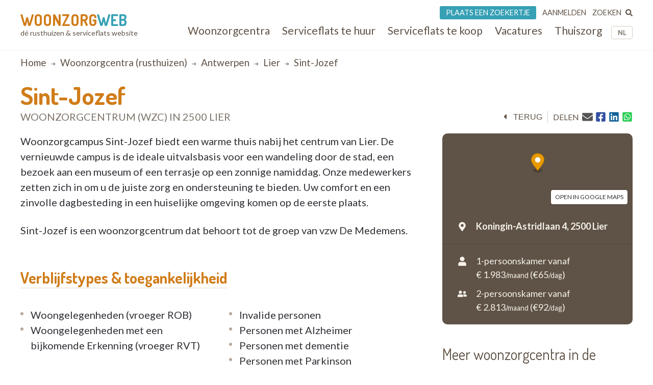

--- FILE ---
content_type: text/html; charset=UTF-8
request_url: https://www.woonzorgweb.be/rusthuizen/antwerpen/lier/rvt-sint-jozef
body_size: 13851
content:
<!DOCTYPE html>
<html lang="nl-be" dir="ltr" prefix="og: https://ogp.me/ns#">
  <head>
    <meta charset="utf-8" />
<noscript><style>form.antibot * :not(.antibot-message) { display: none !important; }</style>
</noscript><meta name="description" content="Woonzorgcampus Sint-Jozef biedt een warme thuis nabij het centrum van Lier. De vernieuwde campus is de ideale uitvalsbasis voor een wandeling door de stad, een bezoek aan een museum of een terrasje op een zonnige namiddag. Onze medewerkers zetten zich in om u de juiste zorg en ondersteuning te bieden. Uw comfort en een zinvolle dagbesteding in een huiselijke omgeving komen op de eerste plaats. Sint-Jozef is een woonzorgcentrum dat behoort tot de groep van vzw De Medemens. " />
<link rel="canonical" href="https://www.woonzorgweb.be/rusthuizen/antwerpen/lier/rvt-sint-jozef" />
<meta property="og:url" content="https://www.woonzorgweb.be/rusthuizen/antwerpen/lier/rvt-sint-jozef" />
<meta property="og:title" content="Sint-Jozef • woonzorgcentrum (rusthuis) in Lier • Woonzorgweb" />
<meta property="og:description" content="Woonzorgcampus Sint-Jozef biedt een warme thuis nabij het centrum van Lier. De vernieuwde campus is de ideale uitvalsbasis voor een wandeling door de stad, een bezoek aan een museum of een terrasje op een zonnige namiddag. Onze medewerkers zetten zich in om u de juiste zorg en ondersteuning te bieden. Uw comfort en een zinvolle dagbesteding in een huiselijke omgeving komen op de eerste plaats. Sint-Jozef is een woonzorgcentrum dat behoort tot de groep van vzw De Medemens. " />
<meta property="og:image" content="https://www.woonzorgweb.be/sites/default/files/styles/social_media_img/public/pictures/wzc-mrs-woonzorgcentrum-maison-de-repos-sint-jozef-lier.jpg?itok=Bx8-3sgE" />
<meta property="og:image:url" content="https://www.woonzorgweb.be/sites/default/files/styles/social_media_img/public/pictures/wzc-mrs-woonzorgcentrum-maison-de-repos-sint-jozef-lier.jpg?itok=Bx8-3sgE" />
<meta property="og:image:secure_url" content="https://www.woonzorgweb.be/sites/default/files/styles/social_media_img/public/pictures/wzc-mrs-woonzorgcentrum-maison-de-repos-sint-jozef-lier.jpg?itok=Bx8-3sgE" />
<meta name="Generator" content="Drupal 10 (https://www.drupal.org)" />
<meta name="MobileOptimized" content="width" />
<meta name="HandheldFriendly" content="true" />
<meta name="viewport" content="width=device-width, initial-scale=1.0" />
<script type="application/ld+json">{
    "@context": "https://schema.org",
    "@type": "BreadcrumbList",
    "itemListElement": [
        {
            "@type": "ListItem",
            "position": 1,
            "name": "Home",
            "item": "https://www.woonzorgweb.be/"
        },
        {
            "@type": "ListItem",
            "position": 2,
            "name": "Woonzorgcentra (rusthuizen)",
            "item": "https://www.woonzorgweb.be/rusthuizen"
        },
        {
            "@type": "ListItem",
            "position": 3,
            "name": "antwerpen",
            "item": "https://www.woonzorgweb.be/rusthuizen/antwerpen"
        },
        {
            "@type": "ListItem",
            "position": 4,
            "name": "lier",
            "item": "https://www.woonzorgweb.be/rusthuizen/antwerpen/lier"
        },
        {
            "@type": "ListItem",
            "position": 5,
            "name": "Sint-Jozef"
        }
    ]
}</script>

    <title>Sint-Jozef • woonzorgcentrum (rusthuis) in Lier • Woonzorgweb</title>

    <link rel="preconnect" href="https://fonts.googleapis.com">
    <link rel="preconnect" href="https://fonts.gstatic.com" crossorigin>
    <link href="https://fonts.googleapis.com/css2?family=Lato:wght@300;400;700&display=swap" rel="stylesheet">
    <link href="https://fonts.googleapis.com/css2?family=Dosis:wght@200..800&display=swap" rel="stylesheet">

    <link rel="stylesheet" media="all" href="/sites/default/files/css/css_RMcGvFv8RvX8Ucq1ZjlMUUU6UKR_gjhQjGO0kqpIlY0.css?delta=0&amp;language=nl-be&amp;theme=twzw&amp;include=[base64]" />
<link rel="stylesheet" media="all" href="/sites/default/files/css/css_eQeZNj7a7qQM9-4yK2Igs9t9culb6ERAbaYFiTVbcNU.css?delta=1&amp;language=nl-be&amp;theme=twzw&amp;include=[base64]" />
<link rel="stylesheet" media="all" href="/themes/twzw/dest/vendor/slick/slick.css?t8ssjo" />
<link rel="stylesheet" media="all" href="/themes/twzw/dest/global/global.css?t8ssjo" />

    <script>document.querySelector('html').classList.add('js')</script>
    <script type="application/json" data-drupal-selector="drupal-settings-json">{"path":{"baseUrl":"\/","pathPrefix":"","currentPath":"node\/2575","currentPathIsAdmin":false,"isFront":false,"currentLanguage":"nl-be"},"pluralDelimiter":"\u0003","suppressDeprecationErrors":true,"ajaxPageState":{"libraries":"[base64]","theme":"twzw","theme_token":null},"ajaxTrustedUrl":{"form_action_p_pvdeGsVG5zNF_XLGPTvYSKCf43t8qZYSwcfZl2uzM":true,"https:\/\/www.woonzorgweb.be\/rusthuizen\/antwerpen\/lier\/rvt-sint-jozef?ajax_form=1":true,"https:\/\/www.woonzorgweb.be\/search\/node":true},"gtag":{"tagId":"G-Y3DNYB55T3","consentMode":false,"otherIds":[],"events":[],"additionalConfigInfo":[]},"gtm":{"tagId":null,"settings":{"data_layer":"dataLayer","include_classes":false,"allowlist_classes":"","blocklist_classes":"","include_environment":false,"environment_id":"","environment_token":""},"tagIds":["GTM-NV9WDRHF"]},"colorbox":{"transition":"elastic","speed":350,"opacity":0.85,"slideshow":false,"slideshowAuto":true,"slideshowSpeed":2500,"slideshowStart":"start slideshow","slideshowStop":"stop slideshow","current":"{current} of {total}","previous":"\u00ab Prev","next":"Next \u00bb","close":"Close","overlayClose":true,"returnFocus":true,"maxWidth":"90%","maxHeight":"90%","initialWidth":"300","initialHeight":"250","fixed":true,"scrolling":true,"mobiledetect":true,"mobiledevicewidth":"480px"},"wzw_event_log_track":{"url":"https:\/\/www.woonzorgweb.be\/event-log\/addLog","data":{"2575":{"nid":"2575","log":{"path":"node\/2575","lang":"nl-be","url":"https:\/\/www.woonzorgweb.be\/rusthuizen\/antwerpen\/lier\/rvt-sint-jozef","type":"node","bundle":"nh","operation":"nodecount","description":"view_mode: full","ref_char":"full","nid":"2575","title":"Sint-Jozef","status":"1","session_id":""}}}},"antibot":{"forms":{"webform-submission-webform-contact-nh-node-2575-add-form":{"id":"webform-submission-webform-contact-nh-node-2575-add-form","key":"klauOqj3kLjbMQkpOYjYlthy9teh2lins29JQCRkyJG"}}},"ajax":{"edit-actions-submit":{"callback":"::submitAjaxForm","event":"click","effect":"none","speed":500,"progress":{"type":"throbber","message":""},"disable-refocus":true,"url":"https:\/\/www.woonzorgweb.be\/rusthuizen\/antwerpen\/lier\/rvt-sint-jozef?ajax_form=1","httpMethod":"POST","dialogType":"ajax","submit":{"_triggering_element_name":"op","_triggering_element_value":"Verzenden"}}},"twzw":{"username":"Anonieme gebruiker"},"user":{"uid":0,"permissionsHash":"9a6e3372803bfb4636e7369dd3366f4365743bad25ea39113e9bc305b1118b49"}}</script>
<script src="/sites/default/files/js/js_9HchZbM-KD0LacfYkNh9jXYzzA70eRpc4OG806_nHIw.js?scope=header&amp;delta=0&amp;language=nl-be&amp;theme=twzw&amp;include=[base64]"></script>
<script src="/modules/contrib/google_tag/js/gtag.js?t8ssjo"></script>
<script src="/modules/contrib/google_tag/js/gtm.js?t8ssjo"></script>
<script src="https://cdn-cookieyes.com/client_data/3e7492b519598b1308a385c2/script.js" id="cookieyes" class="cookieyes-be-nl"></script>

    <link rel="apple-touch-icon" sizes="180x180" href="/themes/twzw/images/favicons/nl-be/apple-touch-icon.png">
    <link rel="icon" type="image/png" sizes="32x32" href="/themes/twzw/images/favicons/nl-be/favicon-32x32.png">
    <link rel="icon" type="image/png" sizes="16x16" href="/themes/twzw/images/favicons/nl-be/favicon-16x16.png">
    <link rel="manifest" href="/themes/twzw/images/favicons/nl-be/site.webmanifest">
    <link rel="mask-icon" href="/themes/twzw/images/favicons/nl-be/safari-pinned-tab.svg" color="#d07c19">
    <link rel="shortcut icon" href="/themes/twzw/images/favicons/nl-be/favicon.ico">
    <meta name="msapplication-TileColor" content="#d07c19">
    <meta name="msapplication-config" content="/themes/twzw/images/favicons/nl-be/browserconfig.xml">
    <meta name="theme-color" content="#d07c19">
  </head>
  <body class="page-node--2575 lang--nl-be user--anonymous user--0 route--entitynodecanonical user--not-logged-in path--node node-type--nh">
    <object style="display: none;" type="image/svg+xml" data="/themes/twzw/images/svg/_sprite.svg" width="0" height="0"></object>

    <noscript><iframe src="https://www.googletagmanager.com/ns.html?id=GTM-NV9WDRHF"
                  height="0" width="0" style="display:none;visibility:hidden"></iframe></noscript>

      <div class="dialog-off-canvas-main-canvas" data-off-canvas-main-canvas>
    <div class="page__wrapper">
        <div class="page__header-wrapper">
      <header class="page__header">
        <div class="padder">
  <div class="contained">
    <div class="region region-header">
      <div class="block block-system block-system-branding-block">
  
    
        <div class="site-name">
      <a href="https://www.woonzorgweb.be/" title="Home" rel="home">
              Woonzorg<span>web</span>
            </a>
    </div>
        <div class="site-slogan">dé rusthuizen &amp; serviceflats website</div>
  </div>

      <button class="btn btn--mobile-nav-toggle no-print">
        <div class="txt">menu</div>
        <div class="shape">
          <i></i>
          <i></i>
          <i></i>
        </div>
      </button>
      <div class="header__blocks-wrapper">
        <div class="language-switcher-language-url b--lang-switcher block block-language block-language-blocklanguage-interface" id="block-twzw-languageswitcher" role="navigation">
  
    
      <ul class="links"><li hreflang="nl-be" data-drupal-link-system-path="node/2575" class="nl-be is-active" aria-current="page"><a href="https://www.woonzorgweb.be/rusthuizen/antwerpen/lier/rvt-sint-jozef" class="language-link is-active" data-wzw-lang="nl-be" hreflang="nl-be" data-drupal-link-system-path="node/2575" aria-current="page">NL</a></li><li hreflang="fr-be" data-drupal-link-system-path="node/2575" class="fr-be"><a href="https://www.seniorieweb.be/maisons-de-repos/anvers/lierre/rvt-sint-jozef" class="language-link" data-wzw-lang="fr-be" hreflang="fr-be" data-drupal-link-system-path="node/2575">FR</a></li></ul>
  </div>

<nav role="navigation"  id="block-mainmenunlbe" class="b--nav-main block--nav-main block block-menu navigation menu--main-menu-nl-be">
  
  
        

      <ul class="menu menu-level-0 menu-items-6">
                  <li class="mi">
                        <a href="https://www.woonzorgweb.be/rusthuizen" title="Zoek woonzorgcentra (rusthuizen) in je buurt" class="mi__link" data-drupal-link-system-path="node/4191">          <span class="link__title">Woonzorgcentra</span>
                  </a>
                          
  
  <div class="menu_link_content menu-link-contentmain-menu-nl-be view-mode-default menu-dropdown menu-dropdown-0 menu-type-default">
              
      </div>



                      </li>
                      <li class="mi">
                        <a href="https://www.woonzorgweb.be/serviceflats/te-huur" class="mi__link" data-drupal-link-system-path="node/4192">          <span class="link__title">Serviceflats te huur</span>
                  </a>
                          
  
  <div class="menu_link_content menu-link-contentmain-menu-nl-be view-mode-default menu-dropdown menu-dropdown-0 menu-type-default">
              
      </div>



                      </li>
                      <li class="mi">
                        <a href="https://www.woonzorgweb.be/serviceflats/te-koop" class="mi__link" data-drupal-link-system-path="node/4193">          <span class="link__title">Serviceflats te koop</span>
                  </a>
                          
  
  <div class="menu_link_content menu-link-contentmain-menu-nl-be view-mode-default menu-dropdown menu-dropdown-0 menu-type-default">
              
      </div>



                      </li>
                      <li class="jobs mi">
                        <a href="https://www.woonzorgweb.be/zorgsector-jobs-vacatures" class="mi__link" data-drupal-link-system-path="node/4194">          <span class="link__title">Vacatures</span>
                  </a>
                          
  
  <div class="menu_link_content menu-link-contentmain-menu-nl-be view-mode-default menu-dropdown menu-dropdown-0 menu-type-default">
              
      </div>



                      </li>
                      <li class="mi">
                        <a href="https://www.woonzorgweb.be/thuiszorg" class="mi__link" data-drupal-link-system-path="node/4196">          <span class="link__title">Thuiszorg</span>
                  </a>
                          
  
  <div class="menu_link_content menu-link-contentmain-menu-nl-be view-mode-default menu-dropdown menu-dropdown-0 menu-type-default">
              
      </div>



                      </li>
                      <li class="mobile-only mi">
                        <a href="https://www.woonzorgweb.be/dossiers" class="mi__link" data-drupal-link-system-path="node/4389">          <span class="link__title">Dossiers</span>
                  </a>
                          
  
  <div class="menu_link_content menu-link-contentmain-menu-nl-be view-mode-default menu-dropdown menu-dropdown-0 menu-type-default">
              
      </div>



                      </li>
        </ul>
  

  </nav>
<nav role="navigation"  id="block-usermenunlbe" class="b--nav-user block--nav-user block block-menu navigation menu--user-menu-nl-be">
  
  
        

      <ul class="menu menu-level-0 menu-items-3">
                  <li class="advertise mi">
                        <a href="https://www.woonzorgweb.be/plaats-een-zoekertje" class="mi__link" data-drupal-link-system-path="node/7021">          <span class="link__title">Plaats een zoekertje</span>
                  </a>
                          
  
  <div class="menu_link_content menu-link-contentuser-menu-nl-be view-mode-default menu-dropdown menu-dropdown-0 menu-type-default">
              
      </div>



                      </li>
                      <li class="login mi">
                        <a href="https://www.woonzorgweb.be/aanmelden" class="mi__link" data-drupal-link-system-path="node/4398">          <span class="link__title">Aanmelden</span>
                  </a>
                          
  
  <div class="menu_link_content menu-link-contentuser-menu-nl-be view-mode-default menu-dropdown menu-dropdown-0 menu-type-default">
              
      </div>



                      </li>
                      <li class="search mi">
                        <a href="https://www.woonzorgweb.be/zoeken" class="mi__link" data-drupal-link-system-path="node/6320">          <span class="link__title">Zoeken</span>
                      <i class="link__icon">
            <div class="field field--name-field-icon field--type-image field--label-hidden field__item"><svg xmlns="http://www.w3.org/2000/svg" aria-hidden="true" data-prefix="fas" data-icon="search" class="svg-inline--fa fa-search fa-w-16" role="img" viewBox="0 0 512 512">
  <path fill="currentColor" d="M505 442.7L405.3 343c-4.5-4.5-10.6-7-17-7H372c27.6-35.3 44-79.7 44-128C416 93.1 322.9 0 208 0S0 93.1 0 208s93.1 208 208 208c48.3 0 92.7-16.4 128-44v16.3c0 6.4 2.5 12.5 7 17l99.7 99.7c9.4 9.4 24.6 9.4 33.9 0l28.3-28.3c9.4-9.4 9.4-24.6.1-34zM208 336c-70.7 0-128-57.2-128-128 0-70.7 57.2-128 128-128 70.7 0 128 57.2 128 128 0 70.7-57.2 128-128 128z"></path>
</svg></div>
      </i>
                  </a>
                          
  
  <div class="menu_link_content menu-link-contentuser-menu-nl-be view-mode-default menu-dropdown menu-dropdown-0 menu-type-default">
              
      </div>



                      </li>
        </ul>
  

  </nav><div class="search-block-form b--site-search block block-search container-inline" data-drupal-selector="search-block-form" novalidate="novalidate" id="block-searchform" role="search">
  
    
      <form action="https://www.woonzorgweb.be/search/node" method="get" id="search-block-form" accept-charset="UTF-8">
  <div class="js-form-item form-item js-form-type-search form-type-search js-form-item-keys form-item-keys form-no-label">
      
<label for="edit-keys" class="visually-hidden">Search</label>
                  <input title="Enter the terms you wish to search for." data-drupal-selector="edit-keys" type="search" id="edit-keys" name="keys" value="" size="15" maxlength="128" class="form-search" />

            
<label for="edit-keys" class="visually-hidden">Search</label>
  </div>
<div data-drupal-selector="edit-actions" class="form-actions js-form-wrapper form-wrapper" id="edit-actions--3"><input data-drupal-selector="edit-submit" type="submit" id="edit-submit--2" value="Search" class="button js-form-submit form-submit" />
</div>

</form>
  </div>

      </div>
    </div>
    </div>
</div>

        <div class="page__header-scroll-info"></div>
      </header>
    </div>
        <div class="page__breadcrumb-wrapper">
      <div class="page__breadcrumb">
          <div class="region region-breadcrumb">
    <div class="padder">
      <div class="contained">
        <div id="block-breadcrumbs-2" class="block block-system block-system-breadcrumb-block">
  
    
        <nav class="breadcrumb" role="navigation" aria-labelledby="system-breadcrumb">
    <h2 id="system-breadcrumb" class="visually-hidden">Breadcrumb</h2>
    <ol>
          <li>
                  <a href="https://www.woonzorgweb.be/">Home</a>
              </li>
          <li>
                  <a href="https://www.woonzorgweb.be/rusthuizen">Woonzorgcentra (rusthuizen)</a>
              </li>
          <li>
                  <a href="https://www.woonzorgweb.be/rusthuizen/antwerpen">antwerpen</a>
              </li>
          <li>
                  <a href="https://www.woonzorgweb.be/rusthuizen/antwerpen/lier">lier</a>
              </li>
          <li>
                  Sint-Jozef
              </li>
        </ol>
  </nav>

  </div>

      </div>
    </div>
  </div>

      </div>
    </div>
        <div class="page__messages-wrapper">
      <div class="page__messages">
          <div class="region region-messages">
    <div id="block-messages">
  
  
      <div data-drupal-messages-fallback class="hidden"></div>
  </div>
  </div>

      </div>
    </div>
      <a id="main-content" tabindex="-1"></a>
  <main class="page__main "role="main">
     
      <div id="content-top" class="page__content-wrapper">
      <div class="page__content">
          <div class="region region-content">
    <div id="block-mainpagecontent" class="block block-system block-system-main-block">
  
    
      <div class="sets">

  
        
  
        
            
                                              
              
        
  
  
  
</div>

<article class="f-nhsf f-nhsf--not-paying" data-latlon="51.12744/4.576934">
  <div class="f-nhsf__sticky-head">
    <div class="padder">
      <div class="contained">
        <header class="f-nhsf__head">
          <h1 class="head__title">
            Sint-Jozef
            <span>woonzorgcentrum 
                          (WZC) 
                        in 2500 Lier
            </span>
          </h1>
          <div class="head__options no-print">
                                            <div class="back">
  <button class="btn btn--back" onclick="window.history.back();">
    <i class="icon icon--before"><svg><use xlink:href="/themes/twzw/images/svg/_sprite.svg#caret-left"></use></svg></i><span class="btn__txt">terug</span>
  </button>
</div>                                                                         
                                           <div class="print">
  <button class="btn btn--print" onclick="window.print()">
    <i class="icon icon--before"><svg><use xlink:href="/themes/twzw/images/svg/_sprite.svg#print"></use></svg></i>
    <span class="btn__txt">print</span>
  </button>
</div>                                                                        
                                           <div class="share">
  <div>delen</div>
  <div>
          <a title="E-mail" href="mailto:?subject=Sint-Jozef&body=https://www.woonzorgweb.be/rusthuizen/antwerpen/lier/rvt-sint-jozef"><i class="icon"><svg><use xlink:href="/themes/twzw/images/svg/_sprite.svg#email"></use></svg></i></a>
        <button title="Facebook" data-share="https://www.facebook.com/sharer/sharer.php?u=https://www.woonzorgweb.be/rusthuizen/antwerpen/lier/rvt-sint-jozef"><i class="icon"><svg><use xlink:href="/themes/twzw/images/svg/_sprite.svg#facebook"></use></svg></i></button>
    <button title="LinkedIn" data-share="https://www.linkedin.com/shareArticle?mini=true&url=https://www.woonzorgweb.be/rusthuizen/antwerpen/lier/rvt-sint-jozef&title="><i class="icon"><svg><use xlink:href="/themes/twzw/images/svg/_sprite.svg#linkedin"></use></svg></i></button>
    <button title="Whatsapp" data-share="whatsapp://send?text=https://www.woonzorgweb.be/rusthuizen/antwerpen/lier/rvt-sint-jozef"><i class="icon"><svg><use xlink:href="/themes/twzw/images/svg/_sprite.svg#whatsapp"></use></svg></i></button>
  </div>
</div>                                                                        
          </div>
        </header>
      </div>
    </div>
    <div class="shadow"></div>
  </div>
  <div class="padder">
    <div class="contained">
      <div class="f-nhsf-grid">
        
        <div class="f-nhsf-grid__meta">
                                          <div class="data">
                           
      
  <script defer src="https://api.mapbox.com/mapbox-gl-js/v0.52.0/mapbox-gl.js"></script>
  <link rel="preload" href="https://api.mapbox.com/mapbox-gl-js/v0.52.0/mapbox-gl.css" as="style" onload="this.onload=null;this.rel='stylesheet'">
        <div class="map map--desktop">
      <div class="map__container">
        <div class="map__box" id="mapbox--desktop"></div>
        <div class="map__link">
          <a target="_blank" rel="noopener noreferrer" href="https://maps.google.com/?q=Sint-Jozef Koningin-Astridlaan 4 , 2500 Lier">open in Google Maps</a>
        </div>
        <script>
          window.addEventListener('DOMContentLoaded', function() {
            (function() {
              mapboxgl.accessToken = 'pk.eyJ1Ijoid29vbnpvcmd3ZWIiLCJhIjoiY2pwNnFvejcwMGN0cTNrbjBqczgybW43MiJ9.Ls5uJGtQUGpV2BRD7xH5eA';
              var mapDesktop = new mapboxgl.Map({
                  container: 'mapbox--desktop',
                  style: 'mapbox://styles/mapbox/streets-v11',
                  center: [4.576934, 51.12744],
                  zoom: 10
              });
              var markerDesktop = new mapboxgl.Marker({
                color: '#e99a00',
              }).setLngLat([4.576934, 51.12744])
                .addTo(mapDesktop);
              mapDesktop.scrollZoom.disable();
              mapDesktop.addControl(new mapboxgl.NavigationControl());
            })();
          });
        </script>
      </div>
    </div>
                                                   
                                 <div class="address icon-spaced">
    <span class="icon icon--before"><svg><use xlink:href="/themes/twzw/images/svg/_sprite.svg#map-marker"></use></svg></span>
    <div>
              <span class="line">Koningin-Astridlaan 4,</span>
            <span class="line">
        2500 
                  Lier
              </span>
    </div>
  </div>
                                                                      
                                     <div class="pricing">
          <div class="price price-one-person-room icon-spaced">
        <span class="icon icon--before"><svg><use xlink:href="/themes/twzw/images/svg/_sprite.svg#user"></use></svg></span>
        <div>1-persoonskamer vanaf
          <div>€ 1.983<span style="font-size: 80%; font-weight: 400; margin: 0;">/maand</span> (€65<span style="font-size: 80%; font-weight: 400; margin: 0;">/dag</span>)</div>
        </div>
      </div>
              <div class="price price-two-person-room icon-spaced">
        <span class="icon icon--before"><svg><use xlink:href="/themes/twzw/images/svg/_sprite.svg#users"></use></svg></span>
        <div>2-persoonskamer vanaf 
          <div>€ 2.813<span style="font-size: 80%; font-weight: 400; margin: 0;">/maand</span> (€92<span style="font-size: 80%; font-weight: 400; margin: 0;">/dag</span>)</div>
        </div>
      </div>
        </div>
  
                                                    
  
</div>                                                                         
        </div>

        <div class="f-nhsf-grid__main">

          
          
          
                                               
  
            <div class="segment">
        <div class="segment__content segment__content--limited segment__content--limited-300">
          <div class="content-to-limit">
                          <p>Woonzorgcampus Sint-Jozef biedt een warme thuis nabij het centrum van Lier. De vernieuwde campus is de ideale uitvalsbasis voor een wandeling door de stad, een bezoek aan een museum of een terrasje op een zonnige namiddag.&nbsp;Onze medewerkers zetten zich in om u de juiste zorg en ondersteuning te bieden. Uw comfort en een zinvolle dagbesteding in een huiselijke omgeving komen op de eerste plaats.</p>
<p>Sint-Jozef is een woonzorgcentrum dat behoort tot de groep van vzw De Medemens.&nbsp;</p>

                      </div>
        </div>
                            <div class="segment__expander">
  <button class="btn btn--expand" data-action="expand">
    <i class="icon icon--before" data-fa-i2svg="">
      <svg><use xlink:href="/themes/twzw/images/svg/_sprite.svg#angle-down"></use></svg>
    </i>
    <span class="btn__txt">Lees meer</span>
  </button>
</div>                                                             
      </div>
      
  
  
  
  
    
    
    
    

  
    
    
    
    


                                     

                                                                                                               

          
                                         
  
  
  
  
  
  
                  <div class="segment">
          <h3>Verblijfstypes & toegankelijkheid</h3>
          <div class="segment__content flexer">
            <div class="flex-1">
                              <ul class="list list--properties"><li>
                                                                        Woongelegenheden (vroeger ROB)
                                                                  </li><li>
                                                                        Woongelegenheden met een bijkomende Erkenning (vroeger RVT)
                                                                  </li></ul>
                          </div>
            <div class="flex-2"> 
                              <ul class="list list--properties">                      <li>Invalide personen</li>
                                          <li>Personen met Alzheimer</li>
                                          <li>Personen met dementie</li>
                                          <li>Personen met Parkinson</li>
                                          <li>Semi-validen</li>
                                          <li>Valide personen</li>
                    </ul>
                          </div>
          </div>
        </div>
          
    
    
    

  
    
    
    
    


                 
          
                  </div>

        <div class="f-nhsf-grid__aside no-print">
          <div class="aside__inner">
                          <div class="other-premises other-premises--side">
                                <div style="display: none;"><a href="/nursing-homes/260/3562">nursing-homes/260/3562</a></div>
                <h3 class="fs-15x fw-400 c-brown m-b-20">
                                                  Meer woonzorgcentra in de omgeving van Lier
                                </h3>
                <div class="views-element-container"><div class="view view-full-nh view-id-full_nh view-display-id-paying_others_teasers_mini js-view-dom-id-cf53df694faa3df5e89ebbd5844a49e599981be977cdc4698b4d477b81a0f2a4">
  
    
      <div class="view-results">
              <div class="view-content">
        


<article class="tm-nhsf" data-latlon="51.131335/4.560025">

    <div class="tm-nhsf__visuals">

        <div class="tm-nhsf__picture">
      <div class="placeholder">
                                                          <a href="https://www.woonzorgweb.be/rusthuizen/antwerpen/lier/woon-en-zorghuis-herenhof" title="Woon- en Zorghuis Herenhof - woonzorgcentrum in 2500 Lier"><img class="picture picture--main image-style-medium" loading="lazy" src="/sites/default/files/styles/medium/public/pictures/wzc-mrs-woonzorgcentrum-maison-de-repos-woon-en-zorghuis-herenhof-maison-de-repos-herenhof.jpg?itok=XXO8AATT" alt="Woon- en Zorghuis Herenhof" title="Woon- en Zorghuis Herenhof" />

</a>
                                                                                                                                                                                                      </div>
    </div>
  </div>

    <div class="tm-nhsf__info">
    <h3 class="tm-nhsf__title">
      <a href="https://www.woonzorgweb.be/rusthuizen/antwerpen/lier/woon-en-zorghuis-herenhof" target="_blank" title="Woon- en Zorghuis Herenhof">
        Woon- en Zorghuis Herenhof
        <div>
          <span class="distance">op <i class="distance-from-node"></i> </span>in
          2500 
                      Lier
                  </div>
      </a>
    </h3>
  </div>
</article>


  
<article class="tm-nhsf" data-latlon="51.18181/4.55208">

    <div class="tm-nhsf__visuals">

        <div class="tm-nhsf__picture">
      <div class="placeholder">
                                                          <a href="https://www.woonzorgweb.be/rusthuizen/antwerpen/ranst/wzc-millegem" title="WZC Millegem - woonzorgcentrum in 2520 Ranst"><img class="picture picture--main image-style-medium" loading="lazy" src="/sites/default/files/styles/medium/public/nursing-home-images/main/rusthuis-wzc-millegem.jpg?itok=Ro8p-teC" alt="WZC Millegem" title="WZC Millegem" />

</a>
                                                                                                                                                                                                                                  </div>
    </div>
  </div>

    <div class="tm-nhsf__info">
    <h3 class="tm-nhsf__title">
      <a href="https://www.woonzorgweb.be/rusthuizen/antwerpen/ranst/wzc-millegem" target="_blank" title="WZC Millegem">
        WZC Millegem
        <div>
          <span class="distance">op <i class="distance-from-node"></i> </span>in
          2520 
                      Ranst
                  </div>
      </a>
    </h3>
  </div>
</article>



<article class="tm-nhsf" data-latlon="51.183205/4.604237">

    <div class="tm-nhsf__visuals">

        <div class="tm-nhsf__picture">
      <div class="placeholder">
                                                          <a href="https://www.woonzorgweb.be/rusthuizen/antwerpen/ranst/czagani" title="Czagani - woonzorgcentrum in 2520 Ranst"><img class="picture picture--main image-style-medium" loading="lazy" src="/sites/default/files/styles/medium/public/rusthuis-czagani.jpg?itok=4Qq0mII7" alt="Czagani" title="Czagani" />

</a>
                                                                                                                  </div>
    </div>
  </div>

    <div class="tm-nhsf__info">
    <h3 class="tm-nhsf__title">
      <a href="https://www.woonzorgweb.be/rusthuizen/antwerpen/ranst/czagani" target="_blank" title="Czagani">
        Czagani
        <div>
          <span class="distance">op <i class="distance-from-node"></i> </span>in
          2520 
                      Ranst
                  </div>
      </a>
    </h3>
  </div>
</article>

      </div>
    
              </div>
    </div>
</div>

              </div>
            
          </div>
        </div>

      
      </div>

      <div class="padder no-print">
        <div class="contained">

                                  <div class="f-nhsf__contact f-contact f-contact--not-paying">
                            <h2 class="d-flex gap-1r ai-c">
                <span>Contact: Sint-Jozef</span>
                <span class="ml-auto">
                <button type="button" class="contact-expander">
                  <i class="icon"><svg><use xlink:href="/themes/twzw/images/svg/_sprite.svg#angle-down"></use></svg></i>
                </button>
              </span>

              </h2>

              <div class="f-contact__expander">
                <div class="flexer">
                <div class="flex-1 no-print">
                  <div class="form-info">
                    <div>Voor meer informatie, vul nu onderstaande formulier in en druk op verzenden.</div>
                    <div>Een medewerker of verantwoordelijke zal je vervolgens snel contacteren.</div>
                  </div>
                    <div class="contact-form no-print">
                      <span id="webform-submission-webform-contact-nh-node-2575-form-ajax-content"></span><div id="webform-submission-webform-contact-nh-node-2575-form-ajax" class="webform-ajax-form-wrapper" data-effect="none" data-progress-type="throbber"><form class="webform-submission-form webform-submission-add-form webform-submission-webform-contact-nh-form webform-submission-webform-contact-nh-add-form webform-submission-webform-contact-nh-node-2575-form webform-submission-webform-contact-nh-node-2575-add-form js-webform-submit-once js-webform-details-toggle webform-details-toggle antibot" novalidate="novalidate" data-drupal-selector="webform-submission-webform-contact-nh-node-2575-add-form" data-action="/rusthuizen/antwerpen/lier/rvt-sint-jozef" action="/antibot" method="post" id="webform-submission-webform-contact-nh-node-2575-add-form" accept-charset="UTF-8">
  
  <noscript>
  <div class="antibot-no-js antibot-message antibot-message-warning">You must have JavaScript enabled to use this form.</div>
</noscript>
<div class="webform-required">
  <span class="form-required"></span>Indicates required field
</div>
<div class="form__group form__group--message js-form-wrapper form-wrapper" data-drupal-selector="edit-group-message" id="edit-group-message"><div class="js-text-format-wrapper text-format-wrapper js-form-item form-item">
  <div class="js-form-item form-item js-form-type-textarea form-type-textarea js-form-item-message-value form-item-message-value">
      
<label for="edit-message-value" class="js-form-required form-required">Je bericht/vraag voor Sint-Jozef</label>
            <div class="form-textarea-wrapper">
  <textarea data-webform-states-no-clear data-drupal-selector="edit-message-value" id="edit-message-value" name="message[value]" rows="5" cols="60" class="form-textarea required resize-vertical" required="required" aria-required="true">Beste,

ik had graag meer informatie gewenst over Sint-Jozef.
Dank bij voorbaat om mij te contacteren.

Met vriendelijke groeten,</textarea>
</div>

        </div>
<div class="js-filter-wrapper filter-wrapper js-form-wrapper form-wrapper container--edit-message-format" data-drupal-selector="edit-message-format" style="display: none" data-webform-states-no-clear id="edit-message-format"></div>

  </div>
</div>
<div class="form__group form__group--name js-form-wrapper form-wrapper" data-drupal-selector="edit-group-name" id="edit-group-name"><div class="js-form-item form-item js-form-type-textfield form-type-textfield js-form-item-first-name form-item-first-name">
      
<label for="edit-first-name" class="js-form-required form-required">Voornaam</label>
                  <input data-webform-required-error="Je voornaam is verplicht" minlength="3" data-drupal-selector="edit-first-name" type="text" id="edit-first-name" name="first_name" value="" size="60" maxlength="255" class="form-text required" required="required" aria-required="true" />

        </div>
<div class="js-form-item form-item js-form-type-textfield form-type-textfield js-form-item-last-name form-item-last-name">
      
<label for="edit-last-name" class="js-form-required form-required">Achternaam</label>
                  <input data-webform-required-error="Je achternaam is verplicht" minlength="3" data-drupal-selector="edit-last-name" type="text" id="edit-last-name" name="last_name" value="" size="60" maxlength="255" class="form-text required" required="required" aria-required="true" />

        </div>
</div>
<div class="form__group form__group--contact js-form-wrapper form-wrapper" data-drupal-selector="edit-group-contact" id="edit-group-contact"><div data-webform-states-no-clear class="js-form-item form-item js-form-type-email form-type-email js-form-item-email form-item-email">
      
<label for="edit-email">Email</label>
                  <input data-webform-required-error="Je emailadres is verplicht" minlength="5" data-drupal-selector="edit-email" type="email" id="edit-email" name="email" value="" size="60" maxlength="254" class="form-email" data-drupal-states="{&quot;optional&quot;:{&quot;.webform-submission-webform-contact-nh-node-2575-add-form :input[name=\u0022phone\u0022]&quot;:{&quot;filled&quot;:true}}}" />

        </div>
<div class="email-or-phone js-form-item form-item js-form-type-processed-text form-type-processed-text js-form-item- form-item- form-no-label" id="edit-email-or-phone">
                  en/of
        </div>
<div class="js-form-item form-item js-form-type-tel form-type-tel js-form-item-phone form-item-phone">
      
<label for="edit-phone">Telefoon</label>
                  <input minlength="9" data-drupal-selector="edit-phone" type="tel" id="edit-phone" name="phone" value="" size="30" maxlength="128" class="form-tel" />

        </div>
</div>
<div class="form__group form__group--newsletter js-form-wrapper form-wrapper" data-drupal-selector="edit-group-newsletter" id="edit-group-newsletter"><div class="webform-element--title-inline js-form-item form-item js-form-type-checkbox form-type-checkbox js-form-item-newsletter form-item-newsletter">
                  <input data-drupal-selector="edit-newsletter" type="checkbox" id="edit-newsletter" name="newsletter" value="1" class="form-checkbox" />

            
<label for="edit-newsletter" class="option">Schrijf in op onze gratis nieuwsbrief</label>
  </div>
</div>
<div class="form__group form__group--meta js-form-wrapper form-wrapper" data-webform-states-no-clear data-drupal-selector="edit-group-meta" id="edit-group-meta"><input autocomplete="off" data-drupal-selector="edit-meta-js-enabled" type="hidden" name="meta_js_enabled" value="0" />
<input data-drupal-selector="edit-meta-postal-code" type="hidden" name="meta_postal_code" value="2500" />
<input data-drupal-selector="edit-meta-province" type="hidden" name="meta_province" value="Antwerpen" />
<input data-drupal-selector="edit-meta-changed-default-message" type="hidden" name="meta_changed_default_message" value="0" />
<input data-drupal-selector="edit-meta-clicked-contact-button" type="hidden" name="meta_clicked_contact_button" value="0" />
<input autocomplete="off" data-drupal-selector="edit-meta-node-paying-status" type="hidden" name="meta_node_paying_status" value="0" />
<input data-drupal-selector="edit-meta-screen-size" type="hidden" name="meta_screen_size" value="0" />
<input data-drupal-selector="edit-meta-form-layout" type="hidden" name="meta_form_layout" value="" />
<input data-drupal-selector="edit-meta-time-before-submit" type="hidden" name="meta_time_before_submit" value="0" />
<input data-drupal-selector="edit-meta-error-log" type="hidden" name="meta_error_log" value="" />
<input data-drupal-selector="edit-meta-date-time" type="hidden" name="meta_date_time" value="16/01/2026 - 00:49:29" />
</div>
<div class="form__group form__group--post-form js-form-wrapper form-wrapper" data-drupal-selector="edit-group-post-form" id="edit-group-post-form"><div data-drupal-selector="edit-actions" class="form-actions webform-actions js-form-wrapper form-wrapper" id="edit-actions"><input class="webform-button--submit button button--primary js-form-submit form-submit" data-drupal-selector="edit-actions-submit" data-disable-refocus="true" type="submit" id="edit-actions-submit" name="op" value="Verzenden" />

</div>
<div class="js-form-wrapper" data-drupal-states="{&quot;invisible&quot;:{&quot;.webform-submission-webform-contact-nh-node-2575-add-form :input[name=\u0022email\u0022]&quot;:{&quot;empty&quot;:true}}}"><div id="edit-post-form-info" class="js-form-item form-item js-form-type-processed-text form-type-processed-text js-form-item- form-item- form-no-label">
                  We zenden je een kopie van je bericht via email met hierin alle nuttige contactinformatie
        </div>
</div></div>
<div class="form__group form__group--privacy js-form-wrapper form-wrapper" data-drupal-selector="edit-group-privacy-policy" id="edit-group-privacy-policy"><div class="form-item-privacy-policy-info js-form-item form-item js-form-type-processed-text form-type-processed-text js-form-item- form-item- form-no-label" id="edit-privacy-policy-info">
                  Door op verzenden te drukken, accepteer je onze <a href="/privacy-disclaimer">privacy policy</a>.
        </div>
</div>
<input autocomplete="off" data-drupal-selector="form-ljvievsov9wlixky3mmp8-v2ecmkisbygdkzxj-ph9o" type="hidden" name="form_build_id" value="form-lJvIevsoV9wLiXkY3mmP8-V2ECMKIsbyGdkzXJ-Ph9o" />
<input data-drupal-selector="edit-webform-submission-webform-contact-nh-node-2575-add-form" type="hidden" name="form_id" value="webform_submission_webform_contact_nh_node_2575_add_form" />
<input data-drupal-selector="edit-antibot-key" type="hidden" name="antibot_key" value="" />


  
</form>
</div>
                    </div>
                </div>
                <div class="flex-2">
                  <h3>Contactgegevens: <br />woonzorgcentrum Sint-Jozef</h3>
                                          <div class="address-bottom">
    <div><i class="icon icon--before"><svg><use xlink:href="/themes/twzw/images/svg/_sprite.svg#map-marker"></use></svg></i></div>
    <div>
              <span class="line">Koningin-Astridlaan 4,</span>
            <span class="line">2500 
                  Lier
              </span>
    </div>
  </div>
                                                                      
                                                  <div class="phones br-10 no-print">
    <div><i class="icon icon--before"><svg><use xlink:href="/themes/twzw/images/svg/_sprite.svg#phone-mobile"></use></svg></i> </div>
    <div>
    
            <div class="field field--name-field-contact-phone field--type-telephone field--label-hidden field__item"><input class="use-ajax reveal-button reveal-field-field_contact_phone button js-form-submit form-submit" rel="nofollow" data-url="https://www.woonzorgweb.be/field-reveal/2575/field_contact_phone/full" type="submit" name="op" value="03-222 8... telefoonnummer weergeven" />
</div>
      
    
      <div class="phones-msg">
        Vermeld dat je dit nummer hebt gevonden op Woonzorgweb.be. Bedankt!
      </div>
    </div>
  </div>
                                                                       
                                  </div>
              </div>
            </div>
          </div>

          <div class="other-premises other-premises--bottom no-print">
            <h3 class="fs-2x fw-400 c-brown m-v-60">
                                            Meer woonzorgcentra (WZC) in de omgeving van Lier
                          </h3>
                        <div class="views-element-container"><div class="view view-full-nh view-id-full_nh view-display-id-paying_others_teasers js-view-dom-id-684cf1ae7825592ccd0defd00cb8d31ab4aaddd18fdc2bde0d39791a77355369">
  
    
      <div class="view-results">
              <div class="view-content">
        



    
    



              

<article class="t-nhsf paying paying--by-legacy t-nhsf--basic" data-latlon="51.131335/4.560025">

    
    <div class="t-nhsf__visuals">

        <div class="t-nhsf__picture">
      <div class="placeholder">
                                                          <a href="https://www.woonzorgweb.be/rusthuizen/antwerpen/lier/woon-en-zorghuis-herenhof" title="Woon- en Zorghuis Herenhof - woonzorgcentrum in 2500 Lier"><img class="picture picture--main image-style-residence-teaser" loading="lazy" src="/sites/default/files/styles/residence_teaser/public/pictures/wzc-mrs-woonzorgcentrum-maison-de-repos-woon-en-zorghuis-herenhof-maison-de-repos-herenhof.jpg?itok=vwpWcUs6" width="500" height="400" alt="Woon- en Zorghuis Herenhof" title="Woon- en Zorghuis Herenhof" />

</a>
                                                                                                                                                                                                      </div>
    </div>

              <div class="t-nhsf__indicators">
                      </div>
    
                      <div class="t-nhsf__logo">
          <a href="https://www.woonzorgweb.be/rusthuizen/antwerpen/lier/woon-en-zorghuis-herenhof">
            <img src="/sites/default/files/styles/medium/public/logoslogo_vulpia_new_0.jpg?itok=NQRKfUiL" title="woonzorgcentrum Woon- en Zorghuis Herenhof" alt="" />
          </a>
        </div>
          
  </div>

    <div class="t-nhsf__info">
    <h3 class="t-nhsf__title">
      <a href="https://www.woonzorgweb.be/rusthuizen/antwerpen/lier/woon-en-zorghuis-herenhof" title="Woon- en Zorghuis Herenhof">
        Woon- en Zorghuis Herenhof
        <div>
          <span class="distance">op <i class="distance-from-node"></i> </span>
          <span><b class="fw-800">2500
                      Lier
                    </b> - </span>
          <span class="type">woonzorgcentrum
                          (WZC)
             
          </span>
        </div>
      </a>
    </h3>
          <div class="t-nhsf__meta">
                  <div class="icon-spaced">
            <i class="icon icon--before"><svg><use xlink:href="/themes/twzw/images/svg/_sprite.svg#user"></use></svg></i>vanaf € 2.136<span style="font-size: 80%; font-weight: 400; margin: 0;">/maand</span> (70,22<span style="font-size: 80%; font-weight: 400; margin: 0;">/dag</span>)
          </div>
                      </div>
      <div class="t-nhsf__meta">
                          <span class="t-nhsf__img-count"><i class="icon icon--before"><svg><use xlink:href="/themes/twzw/images/svg/_sprite.svg#image"></use></svg></i>7 foto's</span>
                
        
      </div>
    
    <div class="t-nhsf__link">
      <a href="https://www.woonzorgweb.be/rusthuizen/antwerpen/lier/woon-en-zorghuis-herenhof">meer informatie <i class="icon icon--after"><svg><use xlink:href="/themes/twzw/images/svg/_sprite.svg#caret-right"></use></svg></i></a>
    </div>

  </div>
</article>




    
    


  
              

<article class="t-nhsf paying paying--by-legacy t-nhsf--basic" data-latlon="51.18181/4.55208">

    
    <div class="t-nhsf__visuals">

        <div class="t-nhsf__picture">
      <div class="placeholder">
                                                          <a href="https://www.woonzorgweb.be/rusthuizen/antwerpen/ranst/wzc-millegem" title="WZC Millegem - woonzorgcentrum in 2520 Ranst"><img class="picture picture--main image-style-residence-teaser" loading="lazy" src="/sites/default/files/styles/residence_teaser/public/nursing-home-images/main/rusthuis-wzc-millegem.jpg?itok=dzBMb-hV" width="500" height="400" alt="WZC Millegem" title="WZC Millegem" />

</a>
                                                                                                                                                                                                                                  </div>
    </div>

              <div class="t-nhsf__indicators">
                  <span class="t-nhsf__immediatly-available">onmiddellijk beschikbaar</span>
                      </div>
    
                      <div class="t-nhsf__logo">
          <a href="https://www.woonzorgweb.be/rusthuizen/antwerpen/ranst/wzc-millegem">
            <img src="/sites/default/files/styles/medium/public/logos/armonea_no_tagline_55.jpg?itok=Qaa9YXyC" title="woonzorgcentrum WZC Millegem" alt="" />
          </a>
        </div>
          
  </div>

    <div class="t-nhsf__info">
    <h3 class="t-nhsf__title">
      <a href="https://www.woonzorgweb.be/rusthuizen/antwerpen/ranst/wzc-millegem" title="WZC Millegem">
        WZC Millegem
        <div>
          <span class="distance">op <i class="distance-from-node"></i> </span>
          <span><b class="fw-800">2520
                      Ranst
                    </b> - </span>
          <span class="type">woonzorgcentrum
                          (WZC)
             
          </span>
        </div>
      </a>
    </h3>
          <div class="t-nhsf__meta">
                  <div class="icon-spaced">
            <i class="icon icon--before"><svg><use xlink:href="/themes/twzw/images/svg/_sprite.svg#user"></use></svg></i>vanaf € 2.660<span style="font-size: 80%; font-weight: 400; margin: 0;">/maand</span> (87,44<span style="font-size: 80%; font-weight: 400; margin: 0;">/dag</span>)
          </div>
                          <div class="icon-spaced">
            <i class="icon icon--before"><svg><use xlink:href="/themes/twzw/images/svg/_sprite.svg#users"></use></svg></i>vanaf € 2.459<span style="font-size: 80%; font-weight: 400; margin: 0;">/maand</span> (80,85<span style="font-size: 80%; font-weight: 400; margin: 0;">/dag</span>)
          </div>
              </div>
      <div class="t-nhsf__meta">
                          <span class="t-nhsf__img-count"><i class="icon icon--before"><svg><use xlink:href="/themes/twzw/images/svg/_sprite.svg#image"></use></svg></i>8 foto's</span>
                          <span class="t-nhsf__video-count"><i class="icon icon--before"><svg><use xlink:href="/themes/twzw/images/svg/_sprite.svg#video"></use></svg></i>video</span>
        
        
      </div>
    
    <div class="t-nhsf__link">
      <a href="https://www.woonzorgweb.be/rusthuizen/antwerpen/ranst/wzc-millegem">meer informatie <i class="icon icon--after"><svg><use xlink:href="/themes/twzw/images/svg/_sprite.svg#caret-right"></use></svg></i></a>
    </div>

  </div>
</article>




    
    



              

<article class="t-nhsf paying paying--by-legacy t-nhsf--basic" data-latlon="51.183205/4.604237">

    
    <div class="t-nhsf__visuals">

        <div class="t-nhsf__picture">
      <div class="placeholder">
                                                          <a href="https://www.woonzorgweb.be/rusthuizen/antwerpen/ranst/czagani" title="Czagani - woonzorgcentrum in 2520 Ranst"><img class="picture picture--main image-style-residence-teaser" loading="lazy" src="/sites/default/files/styles/residence_teaser/public/rusthuis-czagani.jpg?itok=i9SIQQw-" width="500" height="400" alt="Czagani" title="Czagani" />

</a>
                                                                                                                  </div>
    </div>

              <div class="t-nhsf__indicators">
                      </div>
    
                      <div class="t-nhsf__logo">
          <a href="https://www.woonzorgweb.be/rusthuizen/antwerpen/ranst/czagani">
            <img src="/sites/default/files/styles/medium/public/logos/logo_woonzorgcollectief__11.png?itok=V3CpT89M" title="woonzorgcentrum Czagani" alt="" />
          </a>
        </div>
          
  </div>

    <div class="t-nhsf__info">
    <h3 class="t-nhsf__title">
      <a href="https://www.woonzorgweb.be/rusthuizen/antwerpen/ranst/czagani" title="Czagani">
        Czagani
        <div>
          <span class="distance">op <i class="distance-from-node"></i> </span>
          <span><b class="fw-800">2520
                      Ranst
                    </b> - </span>
          <span class="type">woonzorgcentrum
                          (WZC)
             
          </span>
        </div>
      </a>
    </h3>
          <div class="t-nhsf__meta">
                  <div class="icon-spaced">
            <i class="icon icon--before"><svg><use xlink:href="/themes/twzw/images/svg/_sprite.svg#user"></use></svg></i>vanaf € 2.148<span style="font-size: 80%; font-weight: 400; margin: 0;">/maand</span> (70,61<span style="font-size: 80%; font-weight: 400; margin: 0;">/dag</span>)
          </div>
                          <div class="icon-spaced">
            <i class="icon icon--before"><svg><use xlink:href="/themes/twzw/images/svg/_sprite.svg#users"></use></svg></i>vanaf € 2.022<span style="font-size: 80%; font-weight: 400; margin: 0;">/maand</span> (66,48<span style="font-size: 80%; font-weight: 400; margin: 0;">/dag</span>)
          </div>
              </div>
      <div class="t-nhsf__meta">
                          <span class="t-nhsf__img-count"><i class="icon icon--before"><svg><use xlink:href="/themes/twzw/images/svg/_sprite.svg#image"></use></svg></i>4 foto's</span>
                
        
      </div>
    
    <div class="t-nhsf__link">
      <a href="https://www.woonzorgweb.be/rusthuizen/antwerpen/ranst/czagani">meer informatie <i class="icon icon--after"><svg><use xlink:href="/themes/twzw/images/svg/_sprite.svg#caret-right"></use></svg></i></a>
    </div>

  </div>
</article>

      </div>
    
              </div>
    </div>
</div>

          </div>

          <div class="end no-print">
            <div>
                            <a href="/nursing-homes/260/3562">
                                  Alle woonzorgcentra in de omgeving van Lier
                              </a>
            </div>
            <div>
              <button class="button button--to-top no-print" data-scroll-to=".page__wrapper">terug naar boven</button>
            </div>
          </div>

        </div>
      </div>

    </div>
  </div>
</article>


  </div>

  </div>

      </div>
    </div>
      </main>
      <div class="page__doormat-wrapper">
      <div class="page__doormat">
        
<style>
  .doormat-menu > ul.menu > li a.classified {
    background-color: #36a0b5;
    text-align: center;
    color: #fff;
    display: block;
    border-radius: 3px;
    font-size: 130%;
    padding: 10px 16px;
    opacity: 0.9;
    transition: all .2s;
  }
  .doormat-menu > ul.menu > li a.classified:hover {
    background-color: #36a0b5;
    color: #fff;
    text-align: center;
    display: block;
    border-radius: 3px;
    font-size: 130%;
    padding: 10px 16px;
    opacity: 1;
    transition: all .2s;
  }
  .lang--fr-be .doormat-menu > ul.menu > li a.classified {
    margin-top: 30px;
  }
</style>

  <div class="region region-doormat">
    <div class="padder">
      <div class="contained">
        
<nav role="navigation"  id="block-doormatmenunlbe" class="doormat-menu doormat-menu--nl-be block block-menu navigation menu--doormat-menu-nl-be">
  
  
        
              <ul class="menu">
                    <li class="menu-item menu-item--expanded">
        <a href="https://www.woonzorgweb.be/rusthuizen" data-drupal-link-system-path="node/4191">Woonzorgcentra (rusthuizen)</a>
                                <ul class="menu">
                    <li class="menu-item">
        <a href="https://www.woonzorgweb.be/rusthuizen/antwerpen" data-drupal-link-system-path="nursing-homes/260">Woonzorgcentra in Antwerpen</a>
              </li>
                <li class="menu-item">
        <a href="https://www.woonzorgweb.be/rusthuizen/brussel" data-drupal-link-system-path="nursing-homes/270">Woonzorgcentra in Brussel</a>
              </li>
                <li class="menu-item">
        <a href="https://www.woonzorgweb.be/rusthuizen/vlaams-brabant" data-drupal-link-system-path="nursing-homes/261">Woonzorgcentra in Vlaams-Brabant</a>
              </li>
                <li class="menu-item">
        <a href="https://www.woonzorgweb.be/rusthuizen/oost-vlaanderen" data-drupal-link-system-path="nursing-homes/263">Woonzorgcentra in Oost-Vlaanderen</a>
              </li>
                <li class="menu-item">
        <a href="https://www.woonzorgweb.be/rusthuizen/west-vlaanderen" data-drupal-link-system-path="nursing-homes/264">Woonzorgcentra in West-Vlaanderen</a>
              </li>
                <li class="menu-item">
        <a href="https://www.woonzorgweb.be/rusthuizen/limburg" data-drupal-link-system-path="nursing-homes/262">Woonzorgcentra in Limburg</a>
              </li>
                <li class="menu-item">
        <a href="https://www.woonzorgweb.be/rusthuizen/opendeurdagen" data-drupal-link-system-path="node/6318">Woonzorgcentra met opendeurdagen</a>
              </li>
        </ul>
  
              </li>
                <li class="menu-item menu-item--expanded">
        <a href="https://www.woonzorgweb.be/serviceflats" data-drupal-link-system-path="node/4205">Assistentiewoningen (serviceflats)</a>
                                <ul class="menu">
                    <li class="menu-item">
        <a href="https://www.woonzorgweb.be/serviceflats/antwerpen" data-drupal-link-system-path="serviceflats/260">Assistentiewoningen in Antwerpen</a>
              </li>
                <li class="menu-item">
        <a href="https://www.woonzorgweb.be/serviceflats/brussel" data-drupal-link-system-path="serviceflats/270">Assistentiewoningen in Brussel</a>
              </li>
                <li class="menu-item">
        <a href="https://www.woonzorgweb.be/serviceflats/vlaams-brabant" data-drupal-link-system-path="serviceflats/261">Assistentiewoningen in Vlaams-brabant</a>
              </li>
                <li class="menu-item">
        <a href="https://www.woonzorgweb.be/serviceflats/oost-vlaanderen" data-drupal-link-system-path="serviceflats/263">Assistentiewoningen in Oost-Vlaanderen</a>
              </li>
                <li class="menu-item">
        <a href="https://www.woonzorgweb.be/serviceflats/west-vlaanderen" data-drupal-link-system-path="serviceflats/264">Assistentiewoningen in West-Vlaanderen</a>
              </li>
                <li class="menu-item">
        <a href="https://www.woonzorgweb.be/serviceflats/limburg" data-drupal-link-system-path="serviceflats/262">Assistentiewoningen in Limburg</a>
              </li>
                <li class="menu-item">
        <a href="https://www.woonzorgweb.be/serviceflats/opendeurdagen" data-drupal-link-system-path="node/7623">Assistentiewoningen met opendeurdagen</a>
              </li>
                <li class="menu-item">
        <a href="https://www.woonzorgweb.be/plaats-een-zoekertje" title="Plaats je Assistentiewoning op Woonzorgweb" data-drupal-link-system-path="node/7021">Plaats je Assistentiewoning op Woonzorgweb</a>
              </li>
        </ul>
  
              </li>
                <li class="menu-item menu-item--expanded">
        <a href="https://www.woonzorgweb.be/thuiszorg" data-drupal-link-system-path="node/4196">Thuiszorg, thuisverpleging & thuishulp</a>
                                <ul class="menu">
                    <li class="menu-item">
        <a href="https://www.woonzorgweb.be/thuiszorg/antwerpen" data-drupal-link-system-path="home-care/260">Thuiszorg in Antwerpen</a>
              </li>
                <li class="menu-item">
        <a href="https://www.woonzorgweb.be/thuiszorg/brussel" data-drupal-link-system-path="home-care/270">Thuiszorg in Brussel</a>
              </li>
                <li class="menu-item">
        <a href="https://www.woonzorgweb.be/thuiszorg/vlaams-brabant" data-drupal-link-system-path="home-care/261">Thuiszorg in Vlaams-Brabant</a>
              </li>
                <li class="menu-item">
        <a href="https://www.woonzorgweb.be/thuiszorg/oost-vlaanderen" data-drupal-link-system-path="home-care/263">Thuiszorg in Oost-Vlaanderen</a>
              </li>
                <li class="menu-item">
        <a href="https://www.woonzorgweb.be/thuiszorg/west-vlaanderen" data-drupal-link-system-path="home-care/264">Thuiszorg in West-Vlaanderen</a>
              </li>
                <li class="menu-item">
        <a href="https://www.woonzorgweb.be/thuiszorg/limburg" data-drupal-link-system-path="home-care/262">Thuiszorg in Limburg</a>
              </li>
        </ul>
  
              </li>
                <li class="menu-item menu-item--expanded">
        <a href="https://www.woonzorgweb.be/zorgsector-jobs-vacatures" data-drupal-link-system-path="node/4194">Zorg jobs/vactures</a>
                                <ul class="menu">
                    <li class="menu-item">
        <a href="https://www.woonzorgweb.be/jobs-zorgsector/verpleegkundige" data-drupal-link-system-path="jobs-health-care/330">Vacatures Verpleegkundige</a>
              </li>
                <li class="menu-item">
        <a href="https://www.woonzorgweb.be/jobs-zorgsector/zorgkundige-verzorgende" data-drupal-link-system-path="jobs-health-care/332">Vacatures Zorgkundige</a>
              </li>
                <li class="menu-item">
        <a href="https://www.woonzorgweb.be/jobs-zorgsector/schoonmaak-poetshulp" title="Vacatures Schoonmaak / Poetshulp" data-drupal-link-system-path="jobs-health-care/327">Vacatures Schoonmaak / Poetshulp</a>
              </li>
                <li class="menu-item">
        <a href="https://www.woonzorgweb.be/jobs-zorgsector/huishoudhulp" title="Vacatures Huishoudhulp">Vacatures Huishoudhulp</a>
              </li>
                <li class="menu-item">
        <a href="https://www.woonzorgweb.be/korian-belgium/jobs" title="Vacatures bij KORIAN" data-drupal-link-system-path="node/6325">Vacatures bij KORIAN</a>
              </li>
                <li class="menu-item">
        <a href="https://www.woonzorgweb.be/werken-bij-armonea" title="Vacatures bij ARMONEA" data-drupal-link-system-path="node/5927">Vacatures bij ARMONEA</a>
              </li>
        </ul>
  
              </li>
                <li class="menu-item menu-item--expanded">
        <span>Zie ook</span>
                                <ul class="menu">
                    <li class="menu-item">
        <a href="https://www.woonzorgweb.be/een-zoekertje-plaatsen-1" data-drupal-link-system-path="node/4457">Hoe adverteren op Woonzorgweb</a>
              </li>
                <li class="menu-item">
        <a href="https://www.woonzorgweb.be/aanmelden" data-drupal-link-system-path="node/4398">Aanmelden (voor beheer en aanpassingen)</a>
              </li>
                <li class="menu-item">
        <a href="https://facebook.com/woonzorgweb/">Facebook</a>
              </li>
                <li class="menu-item">
        <a href="https://www.seniorieweb.be">Seniorieweb (woonzorgweb en français)</a>
              </li>
                <li class="menu-item">
        <a href="https://www.woonzorgweb.be/dossiers/nuttig-voor-later/maaltijden-aan-huis-eenvoudig-te-bestellen-lekker-en-betaalbaar" title="Maaltijden aan huis voor Senioren" data-drupal-link-system-path="node/7912">Maaltijden aan huis voor Senioren</a>
              </li>
                <li class="menu-item">
        <a href="https://www.woonzorgweb.nl">Woonzorgweb.nl</a>
              </li>
        </ul>
  
              </li>
                <li class="menu-item menu-item--expanded">
        <a href="https://www.woonzorgweb.be/dossiers" data-drupal-link-system-path="node/4389">Dossiers</a>
                                <ul class="menu">
                    <li class="menu-item">
        <a href="https://www.woonzorgweb.be/dossiers/anders-wonen" data-drupal-link-system-path="node/4347">Dossier Anders wonen</a>
              </li>
                <li class="menu-item">
        <a href="https://www.woonzorgweb.be/dossiers/assistentiewoningen" data-drupal-link-system-path="node/4348">Dossier Assistentiewoningen</a>
              </li>
                <li class="menu-item">
        <a href="https://www.woonzorgweb.be/dossiers/woonzorgcentra" data-drupal-link-system-path="node/4335">Dossier Woonzorgcentra</a>
              </li>
                <li class="menu-item">
        <a href="https://www.woonzorgweb.be/dossiers/werken-in-de-zorg" title="Informatie over Werken in de OuderenZorg" data-drupal-link-system-path="node/4349">Werken in de OuderenZorg</a>
              </li>
                <li class="menu-item">
        <a href="https://www.woonzorgweb.be/artikels" data-drupal-link-system-path="node/6428">Recentste artikels</a>
              </li>
        </ul>
  
              </li>
                <li class="menu-item menu-item--expanded">
        <a href="https://www.woonzorgweb.be/videos" data-drupal-link-system-path="node/6494">NIEUW - Zoek op video</a>
                                <ul class="menu">
                    <li class="menu-item">
        <a href="https://www.woonzorgweb.be/videos?type=sf&amp;province=All" title="Video&#039;s van Assistentiewoningen" data-drupal-link-query="{&quot;province&quot;:&quot;All&quot;,&quot;type&quot;:&quot;sf&quot;}" data-drupal-link-system-path="node/6494">Video&#039;s van Assistentiewoningen</a>
              </li>
                <li class="menu-item">
        <a href="https://www.woonzorgweb.be/videos?type=nh&amp;province=All" title="Video&#039;s van rusthuizen en woonzorgcentra" data-drupal-link-query="{&quot;province&quot;:&quot;All&quot;,&quot;type&quot;:&quot;nh&quot;}" data-drupal-link-system-path="node/6494">Video&#039;s van Woonzorgcentra</a>
              </li>
        </ul>
  
              </li>
                <li class="menu-item">
        <a href="https://www.woonzorgweb.be/een-zoekertje-plaatsen-1" class="classified" data-drupal-link-system-path="node/4457">Plaats een zoekertje</a>
              </li>
        </ul>
  


  </nav>
      </div>
    </div>
  </div>

      </div>
    </div>
        <footer class="page__footer-wrapper">
      <div class="page__footer">
          <div class="padder">
    <div class="contained">
      <div class="region region-footer">
        
<nav role="navigation"  id="block-footermenunlbe" class="b-footer-menu b--footer-menu--nl-be block block-menu navigation menu--footer-menu-nl-be">
  
  
        
              <ul class="menu">
                    <li class="menu-item">
        <a href="https://www.woonzorgweb.be/over-woonzorgweb" data-drupal-link-system-path="node/68">Over Woonzorgweb</a>
              </li>
                <li class="menu-item">
        <a href="https://www.woonzorgweb.be/privacy-disclaimer" data-drupal-link-system-path="node/69">Privacy</a>
              </li>
                <li class="menu-item">
        <a href="https://www.woonzorgweb.be/algemene-voorwaarden" data-drupal-link-system-path="node/65">Algemene voorwaarden</a>
              </li>
                <li class="menu-item">
        <a href="https://www.woonzorgweb.be/gebruiksvoorwaarden" data-drupal-link-system-path="node/79">Gebruiksvoorwaarden</a>
              </li>
                <li class="menu-item">
        <a href="https://www.woonzorgweb.be/contact" data-drupal-link-system-path="node/5934">Contacteer ons</a>
              </li>
                <li class="menu-item">
        <span class="company">Druplo bv - Veldkant 37b, 2550 Kontich - BE0536.782.657 </span>
              </li>
        </ul>
  


  </nav>
      </div>
    </div>
  </div>

      </div>
    </footer>
  </div>

  </div>

    

    
    <script src="/sites/default/files/js/js_fThOxIJ3zf0GYgFoIIdG3dImE56B-4O-d0-YVVibd4I.js?scope=footer&amp;delta=0&amp;language=nl-be&amp;theme=twzw&amp;include=[base64]"></script>
<script src="/themes/twzw/dest/vendor/slick/slick.js?t8ssjo"></script>
<script src="/themes/twzw/dest/global/autocompletes.js?t8ssjo"></script>
<script src="/themes/twzw/dest/global/global.js?t8ssjo"></script>
<script src="/sites/default/files/js/js_gRuRnnSaJoVwFTBjL1SPRw-yBrugo3sVsWTqQsVbmrQ.js?scope=footer&amp;delta=4&amp;language=nl-be&amp;theme=twzw&amp;include=[base64]"></script>

  </body>
</html>
